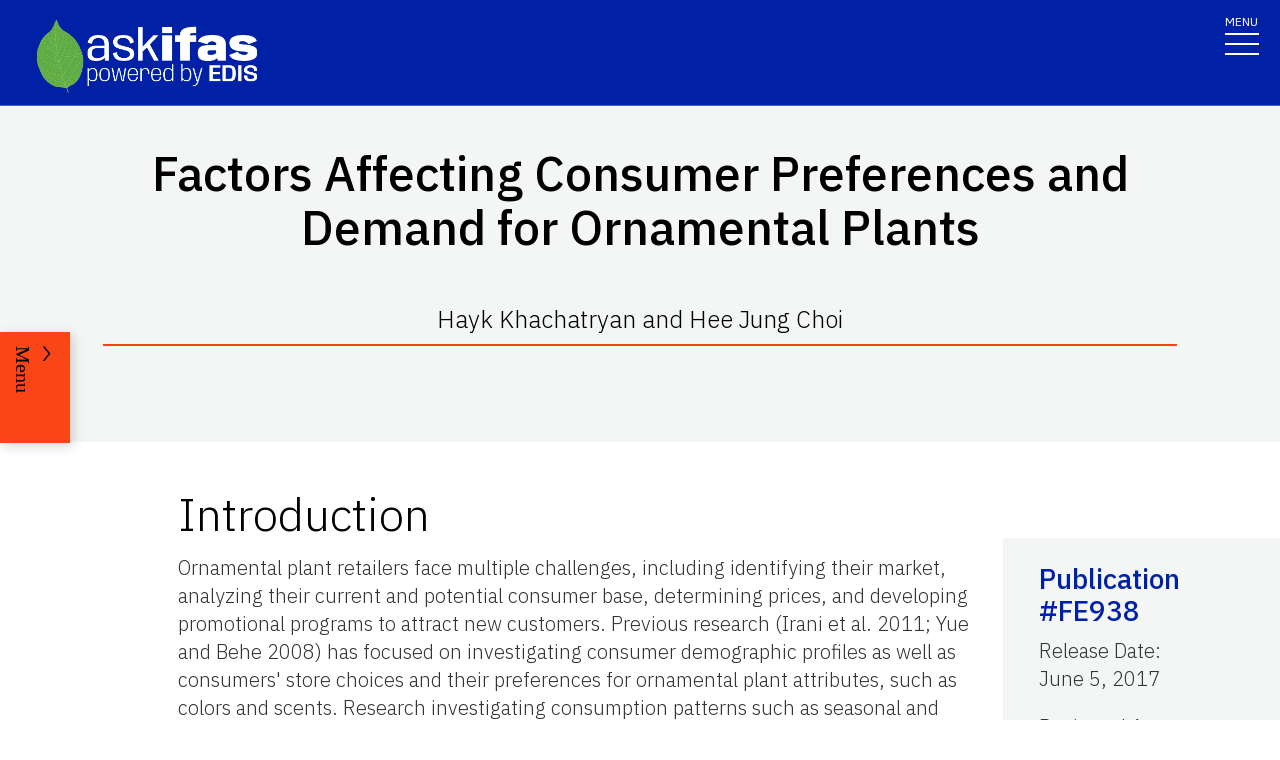

--- FILE ---
content_type: text/html; charset=utf-8
request_url: https://edis.ifas.ufl.edu/publication/FE938
body_size: 30856
content:
<!DOCTYPE html><html lang="en"><head prefix="dc: http://purl.org/dc/elements/1.1 dcterms: http://purl.org/dc/terms"><meta name="viewport" content="width=device-width"/><link rel="preload" as="image" imageSrcSet="/images/Ask_IFAS_Logo-white-2025/Ask_IFAS_Logo-white-2025-640.png 640w, /images/Ask_IFAS_Logo-white-2025/Ask_IFAS_Logo-white-2025-1080.png 1080w, /images/Ask_IFAS_Logo-white-2025/Ask_IFAS_Logo-white-2025-1650.png 1650w, /images/Ask_IFAS_Logo-white-2025/Ask_IFAS_Logo-white-2025-2048.png 2048w" imageSizes="100vw" fetchpriority="high"/><title>FE938/FE938: Factors Affecting Consumer Preferences and Demand for Ornamental Plants</title><meta property="og:title" content="FE938/FE938: Factors Affecting Consumer Preferences and Demand for Ornamental Plants"/><meta name="twitter:title" content="FE938/FE938: Factors Affecting Consumer Preferences and Demand for Ornamental Plants"/><meta property="og:image" content="https://edis.ifas.ufl.edu/image/FE938\15045088\thumbnail/FE938-thumbnail-320.webp"/><meta property="og:type" content="website"/><meta property="og:image:type" content="image/webp"/><meta property="og:image:width" content="300"/><meta property="og:image:height" content="300"/><meta name="twitter:image" content="https://edis.ifas.ufl.edu/image/FE938\15045088\thumbnail/FE938-thumbnail-320.webp"/><meta property="og:url" content="https://edis.ifas.ufl.edu/publication/FE938"/><meta charSet="utf-8"/><meta name="IPN" content="FE938     "/><meta name="citicalIssue" content="1. Agricultural and Horticultural Enterprises"/><meta name="language" content="en"/><meta name="documentType " content="Fact Sheet"/><meta name="thumbnail" content="https://edis.ifas.ufl.edu/FE938\15045088\thumbnail/FE938-thumbnail-320.webp"/><meta name="unit" content="Food and Resource Economics"/><meta property="dc:title" content="Factors Affecting Consumer Preferences and Demand for Ornamental Plants"/><meta property="dc:creator" content="Hayk Khachatryan and Hee Jung Choi"/><meta property="dc:publisher" content="Food and Resource Economics"/><meta property="dc:modified" content="1/13/2026"/><meta property="dc:type" content="Text"/><meta property="dcterms:format" content="text/html"/><meta property="dcterms:language" content="en"/><meta property="dcterms:date" content="6/4/2017"/><meta property="dcterms:rights" content="https://edis.ifas.ufl.edu/copyright"/><link rel="canonical" href="https://edis.ifas.ufl.edu/publication/FE938"/><script type="application/ld+json">{"@context":"https://schema.org","@type":"Article","headline":"Factors Affecting Consumer Preferences and Demand for Ornamental Plants","datePublished":"2017-06-05T00:00:00.000Z","author":[{"@type":"Person","name":null,"familyName":"Khachatryan","givenName":"Hayk","url":"https://edis.ifas.ufl.edu/experts/a-khachatryanh","image":"611421821479.jpg                                  "}],"image":"https://edis.ifas.ufl.edu/FE938\\15045088\\thumbnail/FE938-thumbnail-320.webp"}</script><link rel="preload" as="image" imageSrcSet="/image/FE938/15045088/7339455/7339455-640.webp 640w, /image/FE938/15045088/7339455/7339455-1080.webp 1080w, /image/FE938/15045088/7339455/7339455-1650.webp 1650w, /image/FE938/15045088/7339455/7339455-2048.webp 2048w" imageSizes="100vw" fetchpriority="high"/><meta name="next-head-count" content="31"/><meta charSet="utf-8"/><meta http-equiv="X-UA-Compatible" content="IE=edge"/><meta http-equiv="X-UA-Compatible" content="10"/><meta http-equiv="X-UA-Compatible" content="9"/><meta name="description" content="University of Florida, Institute of Food and Agricultural Sciences Extension outreach is a partnership between state, federal, and county governments to provide scientific knowledge and expertise to the public. The University of Florida (UF), together with Florida A&amp;M University (FAMU), administers the Florida Cooperative Extension Service."/><meta property="og:site_name" content="Ask IFAS - Powered by EDIS"/><meta name="twitter:site" content="Ask IFAS - Powered by EDIS"/><meta name="twitter:creator" content="Ask IFAS - Powered by EDIS"/><link rel="shortcut icon" href="/favicon.ico"/><link rel="preload stylesheet" as="stylesheet" type="text/css" media="screen" href="/resources/css/style.css"/><link rel="preload" href="/_next/static/media/26d4368bf94c0ec4-s.p.woff2" as="font" type="font/woff2" crossorigin="anonymous" data-next-font="size-adjust"/><link rel="preload" href="/_next/static/css/98bc1e58953ca361.css" as="style"/><link rel="stylesheet" href="/_next/static/css/98bc1e58953ca361.css" data-n-g=""/><noscript data-n-css=""></noscript><script defer="" nomodule="" src="/_next/static/chunks/polyfills-42372ed130431b0a.js"></script><script src="/_next/static/chunks/webpack-2db4a22bf107895a.js" defer=""></script><script src="/_next/static/chunks/framework-945b357d4a851f4b.js" defer=""></script><script src="/_next/static/chunks/main-2e37243533054b20.js" defer=""></script><script src="/_next/static/chunks/pages/_app-ead650a7c10381e9.js" defer=""></script><script src="/_next/static/chunks/c16184b3-465188b299310568.js" defer=""></script><script src="/_next/static/chunks/75fc9c18-a8c9805be41684e2.js" defer=""></script><script src="/_next/static/chunks/8687-cc1f9134ae8791bd.js" defer=""></script><script src="/_next/static/chunks/8328-826b0c0957ae67bf.js" defer=""></script><script src="/_next/static/chunks/129-a4bc0a74ba55913f.js" defer=""></script><script src="/_next/static/chunks/2428-119c1ce96f387142.js" defer=""></script><script src="/_next/static/chunks/8692-b7535e26ce9066c3.js" defer=""></script><script src="/_next/static/chunks/8202-a5e2a7c697bd4dfb.js" defer=""></script><script src="/_next/static/chunks/2321-22ddbb301a79c081.js" defer=""></script><script src="/_next/static/chunks/5427-d727c8f881bf7444.js" defer=""></script><script src="/_next/static/chunks/23-7843da94d03e8186.js" defer=""></script><script src="/_next/static/chunks/868-16260652ea2663b5.js" defer=""></script><script src="/_next/static/chunks/pages/publication/%5Bdln%5D-b241b5a868cc3c53.js" defer=""></script><script src="/_next/static/_Rcr3JrtD9CgbdWTOBRpg/_buildManifest.js" defer=""></script><script src="/_next/static/_Rcr3JrtD9CgbdWTOBRpg/_ssgManifest.js" defer=""></script></head><body><div id="__next"><div aria-hidden="false" class="__variable_454955"><a href="#main" class="skip-to-main-content-link" tabindex="1">Skip to main content</a><header class="header header-wrapper position-sticky w-100 scrolling_up"><div class="container-fluid header-container"><div class="row justify-content-between header-row"><div class="col-sm-8 col-md-6 col-logo"><a style="border-bottom:0" href="/"><img alt="AskIFAS Powered by EDIS" title="AskIFAS Powered by EDIS" fetchpriority="high" width="0" height="0" decoding="async" data-nimg="1" style="color:transparent;width:220px;height:auto;background-size:cover;background-position:50% 50%;background-repeat:no-repeat;background-image:url(&quot;data:image/svg+xml;charset=utf-8,%3Csvg xmlns=&#x27;http://www.w3.org/2000/svg&#x27; %3E%3Cfilter id=&#x27;b&#x27; color-interpolation-filters=&#x27;sRGB&#x27;%3E%3CfeGaussianBlur stdDeviation=&#x27;20&#x27;/%3E%3CfeColorMatrix values=&#x27;1 0 0 0 0 0 1 0 0 0 0 0 1 0 0 0 0 0 100 -1&#x27; result=&#x27;s&#x27;/%3E%3CfeFlood x=&#x27;0&#x27; y=&#x27;0&#x27; width=&#x27;100%25&#x27; height=&#x27;100%25&#x27;/%3E%3CfeComposite operator=&#x27;out&#x27; in=&#x27;s&#x27;/%3E%3CfeComposite in2=&#x27;SourceGraphic&#x27;/%3E%3CfeGaussianBlur stdDeviation=&#x27;20&#x27;/%3E%3C/filter%3E%3Cimage width=&#x27;100%25&#x27; height=&#x27;100%25&#x27; x=&#x27;0&#x27; y=&#x27;0&#x27; preserveAspectRatio=&#x27;none&#x27; style=&#x27;filter: url(%23b);&#x27; href=&#x27;data:image/LaGRl324noXAxuWrbbogWrf+xtNH&#x27;/%3E%3C/svg%3E&quot;)" sizes="100vw" srcSet="/images/Ask_IFAS_Logo-white-2025/Ask_IFAS_Logo-white-2025-640.png 640w, /images/Ask_IFAS_Logo-white-2025/Ask_IFAS_Logo-white-2025-1080.png 1080w, /images/Ask_IFAS_Logo-white-2025/Ask_IFAS_Logo-white-2025-1650.png 1650w, /images/Ask_IFAS_Logo-white-2025/Ask_IFAS_Logo-white-2025-2048.png 2048w" src="/images/Ask_IFAS_Logo-white-2025/Ask_IFAS_Logo-white-2025-2048.png"/></a></div><div class="col-md-6 d-md-flex justify-content-end mb-md-0 mb-3 flex-column audience-nav-col"><div class="offsite-links d-flex justify-content-end"><a class="optional-offsite-link" href="https://sfyl.ifas.ufl.edu">IFAS Extension</a><a class="ufl-main-link" href="https://www.ufl.edu/">University of Florida</a></div><div class="audience-nav-links d-flex justify-content-end"><button class="navbar-search" type="button" data-bs-toggle="offcanvas" data-bs-target="#offcanvasTop" aria-controls="offcanvasTop" title="Toggle Search Form"><span class="visually-hidden">Search Link</span></button><div class="d-flex justify-content-end"><a href="/login" class="nav-link" title="Log out of EDIS Admin">Login</a></div></div></div></div></div><nav id="main-navbar" aria-label="Site Navigation" class="navbar main_navbar pt-0 pb-0 navbar-expand-xxl navbar"><div class="container-fluid"><div class="mobile-nav"><button aria-label="Toggle navigation" type="button" class="navbar-toggler"><span style="margin-bottom:10px;margin-top:-10px">MENU</span><span class="navbar-icon-wrapper"><span class="navbar-toggler-icon"></span></span></button></div><div class="collapse navbar-collapse collapse navbar-collapse"><div class="mobile-offsite-toggle-wrapper" style="justify-content:end;height:105px"><button aria-label="Toggle navigation" type="button" class="navbar-toggler"><span style="margin-bottom:10px;margin-top:-10px">MENU</span><span class="navbar-icon-wrapper"><span class="navbar-toggler-icon"></span></span></button></div><ul id="main-nav-ul" class="navbar-nav d-md-flex m-auto justify-content-evenly flex-wrap w-100 nav"><li class="nav-item nav-item"><a class="nav-link" href="/">Home</a></li><li class="nav-item nav-item"><a class="nav-link" href="/about">About</a></li><li class="nav-item nav-item"><a class="nav-link" href="/experts">Experts</a></li><li class="nav-item nav-item"><a class="nav-link" href="/topics">Topics</a></li><li class="nav-item nav-item"><a class="nav-link" href="/units">Units</a></li><li class="nav-item nav-item"><a class="nav-link" href="/collections">Collections</a></li><li class="nav-item nav-item"><a class="nav-link" href="/publications">Publications</a></li><div class="d-block d-md-none"><li class="nav-item nav-item"><a class="nav-link" href="/search">Search</a></li></div></ul></div></div></nav></header><div class="container"></div><div id="content"><main id="main"><section class="title-block w-100"><div class="container-fluid page-title-container"><div class="title-wrapper" style="overflow:visible"><h1 class="font-heading" style="overflow:visible;overflow-wrap:break-word;text-wrap:balance">Factors Affecting Consumer Preferences and Demand for Ornamental Plants</h1><p style="padding-top:0px;padding-bottom:10px">Hayk Khachatryan and Hee Jung Choi</p><hr/></div><div class="d-flex flex-wrap justify-content-center button-wrapper mt-4"></div></div></section><nav class="section-navigation" style="z-index:1" aria-label="Page Navigation"><div class="section-navigation-inner "><div class="section-menu"><ul class="" id="section-nav-ul"><li class="current-page position-relative" style="max-width:fit-content;min-width:-webkit-fill-available"><p>Factors Affecting Consumer Preferences and Demand for Ornamental Plants</p></li><li class="section-dropdown "><a class="section-dropdown-toggle" id="sectionDropdown1" data-bs-toggle="dropdown" role="button" aria-expanded="false">Download</a></li><li class="section-dropdown "><a class="section-dropdown-toggle" id="sectionDropdown1" data-bs-toggle="dropdown" role="button" aria-expanded="false" href="/publication/FE938#RELATED_PAGES">Related Pages</a></li></ul></div><a class="section-menu-btn section-navigation-toggler" type="button" tabindex="0"><span class="open-btn">Menu</span><span class="close-btn" style="display:none">Close</span></a></div></nav><section class="d-flex flex-column flex-lg-row card-right-rail-section align-items-top"><div style="width:277px"></div><div class="container px-4 px-lg-0" style="padding-top:40px"><div class="row align-items-start"><div class="col-12"><div id="publication-content"><div id="edis-content">
<article><header>
<!-- -->
<!-- -->
</header>
<section><a id="SECTION_1" class="undefined anchor"></a>
<h2 id="header-0">Introduction</h2>
<p>Ornamental plant retailers face multiple challenges, including identifying their market, analyzing their current and potential consumer base, determining prices, and developing promotional programs to attract new customers. Previous research (Irani et al. 2011; Yue and Behe 2008) has focused on investigating consumer demographic profiles as well as consumers&#x27; store choices and their preferences for ornamental plant attributes, such as colors and scents. Research investigating consumption patterns such as seasonal and occasional purchases, repeat-buying habits, and purchase frequency has also benefited the industry by providing useful insights for developing effective marketing strategies. Research in other industries shows that consumers react to incentives, such as relevance and benefits of products and services provided. For example, the food industry is active in promoting the nutritional benefits of their products through various marketing channels, such as labels and advertisement. Research studies found that the effectiveness of these strategies was significant (Kiesel and Villas-Boas 2010; Vande Kamp and Kaiser 1999).</p>
<div class="figure">
<figure class="edis-fig"><img alt="Figure 7. " title="Figure 7 " id="FIGURE_1" fetchpriority="high" width="720" height="480" decoding="async" data-nimg="1" class="img-fluid" style="color:transparent" sizes="100vw" srcSet="/image/FE938/15045088/7339455/7339455-640.webp 640w, /image/FE938/15045088/7339455/7339455-1080.webp 1080w, /image/FE938/15045088/7339455/7339455-1650.webp 1650w, /image/FE938/15045088/7339455/7339455-2048.webp 2048w" src="/image/FE938/15045088/7339455/7339455-2048.webp"/>
<figcaption class="edis-fig-cap"><span class="figure-label">Figure 7. </span> <br/>Credit: diego_cervo/iStock/Thinkstock, © diego_cervo </figcaption>
</figure>
</div>
<p>Horticultural products, too, can provide many benefits to human life. For instance, research literature showed that being around plants helps improve concentration, boosts creativity, and accelerates the healing process. In addition, plants surrounding buildings help save energy by reducing the sun&#x27;s radiation effect on the buildings (Hall and Dickson 2011). Nevertheless, compared with traditional agricultural industries, the environmental horticultural industry is less aggressive in promoting the benefits of its products. Managers at nurseries and garden centers, for instance, are less likely than managers of grocery stores to promote information about the benefits their products can provide to consumers.</p>
<p>The primary goal of this study is to assist industry participants by providing information about consumer purchasing preferences, including information about past and future expenditures on ornamental plants, plant-specific and store-specific factors that influence purchase decisions. Additionally, the study sought to determine whether providing consumers with information about the health and well-being, environmental, and economic benefits of ornamental plants had any effects on consumer preferences for ornamental plants.</p>
</section>
<section><a id="SECTION_2" class="undefined anchor"></a>
<h2 id="header-1">Summary of Survey Results</h2>
<h3>Survey Sample</h3>
<p>A nationwide internet survey was conducted in the spring of 2012 through both Qualtrics and Global Market Insite (Internet survey service companies). The survey questionnaire was distributed to 2,198 randomly selected panelists, of which 1,982 panelists agreed to participate in the plant purchasing preferences survey. Questionnaires with the majority of the questions left unanswered were considered incomplete and were excluded from further analysis. After inspecting the data for missing answers, 1,151 respondents were selected for further analysis. According to the survey results, the typical ornamental plant purchaser is an individual who resides in a suburban area, lives in a single-family-owned home valued between $100K and $200K, works more than 40 hours a week at a job, and has at least some college education. It is notable that individuals in the 50–59 and 60–69 age groups (9.4% of the US population) are more likely to be potential plant purchasers than consumers in other age groups.</p>
<h3>Household Expenditures on Ornamental Plants</h3>
<p>Among the 1,151 panelists who indicated a willingness to buy ornamental plants over the next 12 months, 79.1% had purchased ornamental plants in the last year, while 20.9% had not. The amounts they had spent in the last year were relatively evenly distributed. The proportion of respondents who spent $1–$25, $26–$50, or $51–$100 on plants were 19.9%, 20%, and 19.98%, respectively (Figure 1). In contrast, only 12.7% and 6.7% of the respondents reported relatively higher expenditures, $101–$200 and over $200, respectively.</p>
<div class="figure">
<figure class="edis-fig"><img alt="Figure 1. Survey participants&#x27; expenditures on ornamental plants during previous 12 months" title="Figure 1 " id="FIGURE_2" loading="lazy" width="667" height="480" decoding="async" data-nimg="1" class="img-fluid" style="color:transparent" sizes="100vw" srcSet="/image/FE938/15045088/4370689/4370689-640.webp 640w, /image/FE938/15045088/4370689/4370689-1080.webp 1080w, /image/FE938/15045088/4370689/4370689-1650.webp 1650w, /image/FE938/15045088/4370689/4370689-2048.webp 2048w" src="/image/FE938/15045088/4370689/4370689-2048.webp"/>
<figcaption class="edis-fig-cap"><span class="figure-label">Figure 1. </span> <span class="caption">Survey participants&#x27; expenditures on ornamental plants during previous 12 months</span></figcaption>
</figure>
</div>
<p>The results also showed that expected future sales are more likely to occur with existing consumers. Thirty-four percent of respondents owned 15 plants or more, 12.3% owned 11–15 plants, 19.6% owned 6–10 plants, 27% owned at least one plant, and 7% did not own any plants (Figure 2). Only a small portion of the potential buyers were new customers. This finding suggests the difficulty in attracting new consumers into this market, since most of the plant purchasers were recurring customers.</p>
<div class="figure">
<figure class="edis-fig"><img alt="Figure 2. Number of plants owned by the participants of the online survey" title="Figure 2 " id="FIGURE_3" loading="lazy" width="685" height="480" decoding="async" data-nimg="1" class="img-fluid" style="color:transparent" sizes="100vw" srcSet="/image/FE938/15045088/1601308/1601308-640.webp 640w, /image/FE938/15045088/1601308/1601308-1080.webp 1080w, /image/FE938/15045088/1601308/1601308-1650.webp 1650w, /image/FE938/15045088/1601308/1601308-2048.webp 2048w" src="/image/FE938/15045088/1601308/1601308-2048.webp"/>
<figcaption class="edis-fig-cap"><span class="figure-label">Figure 2. </span> <span class="caption">Number of plants owned by the participants of the online survey</span></figcaption>
</figure>
</div>
<p>Household income was positively correlated with ornamental plant expenditures planned for the next 12 months. The highest amount ($139.40) was reported by respondents with annual household incomes between $180K and $200K (Figure 3). The lowest amount ($32.70) was reported by respondents with household income less than $20K. While the majority of consumers with household incomes over $120K were estimated to spend more than $50 a year, the majority of consumers with household incomes under $120K were estimated to spend less than $50. Expected expenditures by education level, age, and residence-type were also analyzed (see the main report).</p>
<div class="figure">
<figure class="edis-fig"><img alt="Figure 3. Survey participants&#x27; expected expenditures on ornamental plants in the next year by annual household income" title="Figure 3 " id="FIGURE_4" loading="lazy" width="704" height="480" decoding="async" data-nimg="1" class="img-fluid" style="color:transparent" sizes="100vw" srcSet="/image/FE938/15045088/2665993/2665993-640.webp 640w, /image/FE938/15045088/2665993/2665993-1080.webp 1080w, /image/FE938/15045088/2665993/2665993-1650.webp 1650w, /image/FE938/15045088/2665993/2665993-2048.webp 2048w" src="/image/FE938/15045088/2665993/2665993-2048.webp"/>
<figcaption class="edis-fig-cap"><span class="figure-label">Figure 3. </span> <span class="caption">Survey participants&#x27; expected expenditures on ornamental plants in the next year by annual household income</span></figcaption>
</figure>
</div>
<p> </p>
<h3>Factors Influencing Plant and Store Choices</h3>
<p>Respondents were asked to indicate the type of store where they purchase their ornamental plants and to rank the factors that influence their store choice decisions (Figure 4). Of the surveyed respondents, only about one-third (33%) indicated that they usually purchase ornamental plants at local garden centers. Other places where ornamental plants were purchased included home improvement or hardware stores (35.6%), supermarkets and grocery stores (14.7%), farmer&#x27;s markets (9.6%), and online purchases (3.5%).</p>
<div class="figure">
<figure class="edis-fig"><img alt="Figure 4. Distribution of the survey participants&#x27; store choice for ornamental plant purchases" title="Figure 4 " id="FIGURE_5" loading="lazy" width="764" height="480" decoding="async" data-nimg="1" class="img-fluid" style="color:transparent" sizes="100vw" srcSet="/image/FE938/15045088/12269054/12269054-640.webp 640w, /image/FE938/15045088/12269054/12269054-1080.webp 1080w, /image/FE938/15045088/12269054/12269054-1650.webp 1650w, /image/FE938/15045088/12269054/12269054-2048.webp 2048w" src="/image/FE938/15045088/12269054/12269054-2048.webp"/>
<figcaption class="edis-fig-cap"><span class="figure-label">Figure 4. </span> <span class="caption">Distribution of the survey participants&#x27; store choice for ornamental plant purchases</span></figcaption>
</figure>
</div>
<p>Slightly over 20% of the respondents indicated that plant selection was an important factor in their store choice. Store prices were ranked second, with 20.1% of the respondents indicating that prices influenced their store choice decision. Plant quality was ranked the third most important factor (19.9%), followed by convenient location (13.9%) and knowledgeable staff (8.9%). Factors such as one-stop shopping (5.6%), customer service (4.5%), and hours of operation (3.8%) were ranked relatively less important. The least important factors influencing consumers&#x27; choice of an outlet for plant shopping were advertisements (1.4%) and friends&#x27; referrals (1.6%) (Figure 5).</p>
<div class="figure">
<figure class="edis-fig"><img alt="Figure 5. Ranking of factors that influence consumers&#x27; plant choice decision making" title="Figure 5 " id="FIGURE_6" loading="lazy" width="661" height="480" decoding="async" data-nimg="1" class="img-fluid" style="color:transparent" sizes="100vw" srcSet="/image/FE938/15045088/16750067/16750067-640.webp 640w, /image/FE938/15045088/16750067/16750067-1080.webp 1080w, /image/FE938/15045088/16750067/16750067-1650.webp 1650w, /image/FE938/15045088/16750067/16750067-2048.webp 2048w" src="/image/FE938/15045088/16750067/16750067-2048.webp"/>
<figcaption class="edis-fig-cap"><span class="figure-label">Figure 5. </span> <span class="caption">Ranking of factors that influence consumers&#x27; plant choice decision making</span></figcaption>
</figure>
</div>
<p>Consumers chose plant quality as the most important factor when purchasing plants (47.5% <em>very important</em>, and 45.1% <em>extremely important</em>) and price and plant color as the second and third most important factors, respectively. The averages of lighting demand, drought tolerance, flowering, size of plant, and guaranteed growth scored between <em>neutral</em> and <em>very important</em>. The function of plants as air purifiers is not considered an important factor based on its mean score of 2.9, with 45.5% of respondents mentioning air purification as <em>neither important nor unimportant</em>. The lack of perceived importance in air purification and in color and flowering suggest that consumers mainly choose plants for their ornamental function, or that they are unaware of plants&#x27; ability to clean the air.</p>
<p>More than 48% of the survey respondents were interested in buying perennials, compared to 26.6% and 22.9% of respondents interested in annual and foliage plants, respectively. The flowering characteristic scored as an important factor when consumers make plant purchasing decisions, with more than 70% of respondents preferring flowering plants to foliage.</p>
<h3>Benefit Information Effectiveness</h3>
<p>Part of the questionnaire was designed to examine how learning about the benefits of plants might affect consumer preferences and demand for ornamental plants (Figure 6). Among the numerous benefits that plants may provide to humans, the following three categories were selected for the questionnaire: (1) health/well-being benefits (e.g., healing effect, mental health, air purification), (2) economic benefits (e.g., enhanced real estate value, curb appeal, etc.), and (3) environmental benefits (e.g., clear air, reduced noise pollution, cooling effects, etc.). The survey respondents read one-page explanations for each type of benefit that plants provide to humans and/or the environment. After each benefit&#x27;s information was provided, the respondents were asked (1) whether the information was useful to understand the benefits of ornamental plants, and (2) whether the information was effective enough to influence their preferences and to encourage them to purchase more plants in the future.</p>
<div class="figure">
<figure class="edis-fig"><img alt="Figure 6. Survey respondents&#x27; average ratings of the usefulness of health/well being, economic, and environmental benefits information, and likelihood to purchase new plants" title="Figure 6 " id="FIGURE_7" loading="lazy" width="626" height="480" decoding="async" data-nimg="1" class="img-fluid" style="color:transparent" sizes="100vw" srcSet="/image/FE938/15045088/9218470/9218470-640.webp 640w, /image/FE938/15045088/9218470/9218470-1080.webp 1080w, /image/FE938/15045088/9218470/9218470-1650.webp 1650w, /image/FE938/15045088/9218470/9218470-2048.webp 2048w" src="/image/FE938/15045088/9218470/9218470-2048.webp"/>
<figcaption class="edis-fig-cap"><span class="figure-label">Figure 6. </span> <span class="caption">Survey respondents&#x27; average ratings of the usefulness of health/well being, economic, and environmental benefits information, and likelihood to purchase new plants</span></figcaption>
</figure>
</div>
<p>The majority of the survey respondents indicated that the health/well-being benefit information provided in the survey was either <em>useful</em> (33.5%) or <em>very useful</em> (23.2%) for understanding the benefits that plants can bring to human life. Less than one-third of the respondents (28.1%) indicated that the information was <em>somewhat useful</em>, 11.2% of the surveyed individuals stayed <em>neutral</em>, and only a small portion of the participants expressed the opinion that the information was <em>somewhat useless</em> (1.7%), <em>useless</em> (1.0%), or <em>very useless</em> (0.9%).</p>
<p>Less than one-third (32.4%) of the participants indicated that they were <em>likely</em> (17.6%) or <em>very likely</em> (14.8%) to purchase more new plants in the near future, while 24.9% were <em>undecided</em>, and over one-third (42.5%) indicated that they were <em>somewhat likely</em> (29.5%), <em>somewhat unlikely</em> (7.3%), <em>unlikely</em> (3.4%), or <em>very unlikely</em> (2.3%) to purchase more plants.</p>
<p>More than half of the survey participants perceived environmental incentives as <em>useful</em> (31.4%) and<em> very useful</em> (22.6%). While economic benefits related information was found to be <em>useful</em> for about 46% of the participants, environmental incentives were found to be <em>considerably more useful</em> (54%) in helping respondents understand the benefits that plants can bring in everyday life. The usefulness of environmental and economic benefits, however, does not translate into the likelihood of increasing plant purchases in the future. A relatively smaller portion of respondents indicated that they would increase their plant purchases (i.e., 16.4% chose <em>very likely</em> and 19.0% chose <em>likely</em> for environmental benefits information, while 13.3% chose <em>very likely</em> and 16.3% chose <em>likely</em> for economic benefits information).</p>
</section>
<section><a id="SECTION_3" class="undefined anchor"></a>
<h2 id="header-2">Conclusions</h2>
<p>This article summarizes results from a national consumer survey that was conducted to investigate consumer purchase preferences, including information about their past and future expenditures on ornamental plants, plant- and store-related factors that influence purchase decisions, and a standard set of socio-demographic variables. The survey also investigated the effectiveness of health/well-being, environmental, and economic benefits information to stimulate future purchases of ornamental plants. The quality of plants and prices are ranked as the most important factors in consumers&#x27; decisions of plant purchases, followed by color. It is notable that color and flowering characteristics are considered more important than the ease of care and air purification functions. This suggests that consumers mostly enjoy the beauty that plants provide, rather than any other benefits they may provide, such as clean air. These findings can be applied to developing targeted marketing strategies for consumer groups with different demographic and preference categories. For example, to stimulate repeat consumer sales, marketing strategy should focus on developing new varieties of colors and flowers. Better communication about the benefits that ornamental plants provide to humans may also be useful in attracting new consumers.</p>
</section>
<section><a id="SECTION_4" class="undefined anchor"></a>
<h2 id="header-3">References</h2>
<p class="Reference">Hall C. and M. Dickson. 2011. &quot;Economic, environmental, and health/well-being benefits associated with green industry products and services: A review.&quot; <em>Journal of Environmental Horticulture </em>29: 96–103.</p>
<p class="Reference">Irani, T.A., D. Clark, B. Raulerson, and D. Slough. 2011. <em>Not Your Grandmother&#x27;s Flowers: What Combination of Flower Fragrance and Color Is Preferred by Young Adult Consumers?</em> Special Research Report #709, American Floral Endowment, Alexandria, VA. <a href="http://endowment.org/wp-content/uploads/2014/03/709publicbenefitsreport.pdf" target="_blank">http://endowment.org/wp-content/uploads/2014/03/709publicbenefitsreport.pdf</a></p>
<p class="Reference">Kiesel, K. and S. Villas-Boas. 2010. &quot;Can information costs affect consumer choice? Nutritional labels in a supermarket experiment.&quot; <em>International Journal of Industrial Organization</em>. <a href="http://www.csus.edu/indiv/k/kieselk/Nutritional%20label%20experiment_IJIO.pdf" target="_blank">http://www.csus.edu/indiv/k/kieselk/Nutritional%20label%20experiment_IJIO.pdf</a></p>
<p class="Reference">Vande Kamp, P.R. and H.M. Kaiser. 1999. &quot;Irreversibility in advertising-demand response functions: An application to milk.&quot; <em>American Journal of Agricultural Economics</em> 81: 385–396.</p>
<p class="Reference">Yue, C. and B.K. Behe. 2008. &quot;Estimating US consumer&#x27;s choice of floral retail outlets.&quot; <em>Hortscience</em> 43: 764–769.</p>
</section>
</article>
</div></div></div></div></div><div class="card-rail-wrapper px-4 px-lg-0" style="padding-top:96px;word-wrap:break-word;position:relative;margin-top:unset"></div></section></main><aside aria-label="Related Pages"><section class="faculty-listing-carousel-wrapper" id="RELATED_PAGES"><h2 class="text-center text-white">Related Pages</h2><div class="slider-container"><div class="swiper-parent-container"><button class="swiper-custom-prev related-pages-prev"><span aria-hidden="true"><svg xmlns="http://www.w3.org/2000/svg" width="40.218" height="113.232"><path fill="#D8D8D6" d="M32.883 0h7.15L7.144 56.361l33.073 56.871h-7.15L-.001 56.457Z" data-name="Path 9473"></path></svg></span><span class="visually-hidden">Previous</span></button><div class="swiper"><div class="swiper-wrapper"><div class="swiper-slide"><div class="faculty-listing-item d-flex justify-content-center flex-column align-items-center" tabindex="-1" data-slick-index="15" aria-hidden="true"><a class="faculty-listing-img" tabindex="-1" aria-label="Food and Resource Economics" href="/units/FRE"><img alt="Food and Resource Economics" src="https://edis.ifas.ufl.edu/images/groups/unit-card-img-thumbnail.webp" height="200" width="200" style="background-color:#f0f0f0" loading="lazy"/></a><div class="faculty-listing-bio" style="margin-top:15px"><p style="margin-bottom:5px"><strong>Food and Resource Economics</strong></p><p style="margin-bottom:5px"></p></div></div></div><div class="swiper-slide"><div class="faculty-listing-item d-flex justify-content-center flex-column align-items-center"><a aria-label="Agricultural Trade" tabindex="-1" href="/topics/agricultural-trade"><div style="height:200px;width:200px;padding:10px;background-color:#f0f0f0"><svg aria-hidden="true" focusable="false" data-prefix="far" data-icon="lightbulb" class="svg-inline--fa fa-lightbulb fa-10x mt-2" role="img" xmlns="http://www.w3.org/2000/svg" viewBox="0 0 384 512" height="180" width="180" color="#011627"><path fill="currentColor" d="M297.2 248.9C311.6 228.3 320 203.2 320 176c0-70.7-57.3-128-128-128S64 105.3 64 176c0 27.2 8.4 52.3 22.8 72.9c3.7 5.3 8.1 11.3 12.8 17.7l0 0c12.9 17.7 28.3 38.9 39.8 59.8c10.4 19 15.7 38.8 18.3 57.5H109c-2.2-12-5.9-23.7-11.8-34.5c-9.9-18-22.2-34.9-34.5-51.8l0 0 0 0c-5.2-7.1-10.4-14.2-15.4-21.4C27.6 247.9 16 213.3 16 176C16 78.8 94.8 0 192 0s176 78.8 176 176c0 37.3-11.6 71.9-31.4 100.3c-5 7.2-10.2 14.3-15.4 21.4l0 0 0 0c-12.3 16.8-24.6 33.7-34.5 51.8c-5.9 10.8-9.6 22.5-11.8 34.5H226.4c2.6-18.7 7.9-38.6 18.3-57.5c11.5-20.9 26.9-42.1 39.8-59.8l0 0 0 0 0 0c4.7-6.4 9-12.4 12.7-17.7zM192 128c-26.5 0-48 21.5-48 48c0 8.8-7.2 16-16 16s-16-7.2-16-16c0-44.2 35.8-80 80-80c8.8 0 16 7.2 16 16s-7.2 16-16 16zm0 384c-44.2 0-80-35.8-80-80V416H272v16c0 44.2-35.8 80-80 80z"></path></svg></div></a><div class="faculty-listing-bio" style="margin-top:15px"><p style="margin-bottom:5px"><strong>Agricultural Trade</strong></p></div></div></div><div class="swiper-slide"><div class="faculty-listing-item d-flex justify-content-center flex-column align-items-center"><a aria-label="Consumer Behavior" tabindex="-1" href="/topics/consumer%20behavior"><div style="height:200px;width:200px;padding:10px;background-color:#f0f0f0"><svg aria-hidden="true" focusable="false" data-prefix="far" data-icon="lightbulb" class="svg-inline--fa fa-lightbulb fa-10x mt-2" role="img" xmlns="http://www.w3.org/2000/svg" viewBox="0 0 384 512" height="180" width="180" color="#011627"><path fill="currentColor" d="M297.2 248.9C311.6 228.3 320 203.2 320 176c0-70.7-57.3-128-128-128S64 105.3 64 176c0 27.2 8.4 52.3 22.8 72.9c3.7 5.3 8.1 11.3 12.8 17.7l0 0c12.9 17.7 28.3 38.9 39.8 59.8c10.4 19 15.7 38.8 18.3 57.5H109c-2.2-12-5.9-23.7-11.8-34.5c-9.9-18-22.2-34.9-34.5-51.8l0 0 0 0c-5.2-7.1-10.4-14.2-15.4-21.4C27.6 247.9 16 213.3 16 176C16 78.8 94.8 0 192 0s176 78.8 176 176c0 37.3-11.6 71.9-31.4 100.3c-5 7.2-10.2 14.3-15.4 21.4l0 0 0 0c-12.3 16.8-24.6 33.7-34.5 51.8c-5.9 10.8-9.6 22.5-11.8 34.5H226.4c2.6-18.7 7.9-38.6 18.3-57.5c11.5-20.9 26.9-42.1 39.8-59.8l0 0 0 0 0 0c4.7-6.4 9-12.4 12.7-17.7zM192 128c-26.5 0-48 21.5-48 48c0 8.8-7.2 16-16 16s-16-7.2-16-16c0-44.2 35.8-80 80-80c8.8 0 16 7.2 16 16s-7.2 16-16 16zm0 384c-44.2 0-80-35.8-80-80V416H272v16c0 44.2-35.8 80-80 80z"></path></svg></div></a><div class="faculty-listing-bio" style="margin-top:15px"><p style="margin-bottom:5px"><strong>Consumer Behavior</strong></p></div></div></div><div class="swiper-slide"><div class="faculty-listing-item d-flex justify-content-center flex-column align-items-center"><a target="_blank" class="faculty-listing-img" tabindex="-1" aria-label="Ornamental Plant Nursery Industry" href="/topics/nurseries?association=Ornamental%20Plant%20Nursery%20Industry#ORNAMENTAL_PLANT%20NURSERY%20INDUSTRY"><div style="height:200px;width:200px;padding:10px;background-color:#f0f0f0"><svg aria-hidden="true" focusable="false" data-prefix="far" data-icon="lightbulb" class="svg-inline--fa fa-lightbulb fa-10x mt-2" role="img" xmlns="http://www.w3.org/2000/svg" viewBox="0 0 384 512" height="180" width="180" color="#011627"><path fill="currentColor" d="M297.2 248.9C311.6 228.3 320 203.2 320 176c0-70.7-57.3-128-128-128S64 105.3 64 176c0 27.2 8.4 52.3 22.8 72.9c3.7 5.3 8.1 11.3 12.8 17.7l0 0c12.9 17.7 28.3 38.9 39.8 59.8c10.4 19 15.7 38.8 18.3 57.5H109c-2.2-12-5.9-23.7-11.8-34.5c-9.9-18-22.2-34.9-34.5-51.8l0 0 0 0c-5.2-7.1-10.4-14.2-15.4-21.4C27.6 247.9 16 213.3 16 176C16 78.8 94.8 0 192 0s176 78.8 176 176c0 37.3-11.6 71.9-31.4 100.3c-5 7.2-10.2 14.3-15.4 21.4l0 0 0 0c-12.3 16.8-24.6 33.7-34.5 51.8c-5.9 10.8-9.6 22.5-11.8 34.5H226.4c2.6-18.7 7.9-38.6 18.3-57.5c11.5-20.9 26.9-42.1 39.8-59.8l0 0 0 0 0 0c4.7-6.4 9-12.4 12.7-17.7zM192 128c-26.5 0-48 21.5-48 48c0 8.8-7.2 16-16 16s-16-7.2-16-16c0-44.2 35.8-80 80-80c8.8 0 16 7.2 16 16s-7.2 16-16 16zm0 384c-44.2 0-80-35.8-80-80V416H272v16c0 44.2-35.8 80-80 80z"></path></svg></div></a><div class="faculty-listing-bio" style="margin-top:15px"><p><strong>Ornamental Plant Nursery Industry</strong></p></div></div></div><div class="swiper-slide"><div tabindex="-1" data-slick-index="15" aria-hidden="true" class="faculty-listing-item d-flex justify-content-center flex-column align-items-center"><a class="faculty-listing-img" tabindex="-1" aria-label="Hayk Khachatryan" href="/experts/hayk"><img alt="thumbnail for publication: Hayk Khachatryan" loading="lazy" width="200" height="200" decoding="async" data-nimg="1" style="color:transparent;width:200px;height:200px" srcSet="https://directory.ifas.ufl.edu/empphoto/sq/611421821479.jpg 1x, https://directory.ifas.ufl.edu/empphoto/sq/611421821479.jpg 2x" src="https://directory.ifas.ufl.edu/empphoto/sq/611421821479.jpg"/></a><div class="faculty-listing-bio" style="margin-top:15px"><p style="margin-bottom:5px"><strong>Hayk Khachatryan</strong></p><p style="margin-bottom:5px">Specialist</p><p style="margin-bottom:5px">University of Florida</p></div></div></div></div><div class="swiper-pagination"></div></div><button class="swiper-custom-next related-pages-next"><span aria-hidden="true"><svg xmlns="http://www.w3.org/2000/svg" width="40.218" height="113.232" data-name="Group 10015"><path fill="#D8D8D6" d="M7.334 0H.184l32.889 56.361L0 113.232h7.15l33.068-56.775Z" data-name="Path 9473"></path></svg></span><span class="visually-hidden">Next</span></button></div></div></section></aside></div><div class="offcanvas offcanvas-top off-canvas-search hide" tabindex="-1" id="offcanvasTop" aria-labelledby="siteSearch" data-bs-scroll="true" data-bs-backdrop="false" aria-modal="true" role="dialog" style="visibility:hidden"><div class="offcanvas-header"><button type="button" class="btn-close" data-bs-dismiss="offcanvas" aria-label="Close" tabindex="3"></button></div><div class="offcanvas-body" id="siteSearch"><form class="d-flex" id="search" method="get" action="/search"><input class="form-control" type="search" name="q" placeholder="How can we help you?" tabindex="1" autofocus="" aria-label="Search"/><input class="btn search-submit" type="submit" style="font-size:0;line-height:0" value="search"/></form></div></div><div class="footer-wrapper position-relative"><div id="footerTopBorder" style="width:1%"></div><footer class="footer  m-0 footer-title pb-4 text-lg-start text-white" style="background-color:#45526e"><div id="footer" class="container-fluid p-4 pb-0"><section class="footer-section"><div class="row"><div class="col-12 col-md-6 footer-col-logo pb-5"><a class="navbar-brand" href="http://www.ufl.edu/"><span><img alt="UF" loading="lazy" width="400" height="76" decoding="async" data-nimg="1" style="color:transparent" src="/images/Florida_logo.svg"/></span><span class="visually-hidden">School Logo Link</span></a></div><div class="col-12 col-md-5 footer-col-social"><a target="_blank" class="facebook-icon" rel="noreferrer" href="https://www.facebook.com/UFIFASNews"><svg xmlns="http://www.w3.org/2000/svg" viewBox="0 0 320 512" class="ufl-brands ufl-facebook"><path fill="currentColor" d="M279.14 288l14.22-92.66h-88.91v-60.13c0-25.35 12.42-50.06 52.24-50.06h40.42V6.26S260.43 0 225.36 0c-73.22 0-121.08 44.38-121.08 124.72v70.62H22.89V288h81.39v224h100.17V288z"></path></svg><span class="visually-hidden">Facebook Icon</span></a><a target="_blank" class="twitter-icon" rel="noreferrer" href="https://twitter.com/UF_IFAS"><svg viewBox="0 0 1200 1227" fill="none" xmlns="http://www.w3.org/2000/svg" class="ufl-brands ufl-twitter"><path d="M714.163 519.284L1160.89 0H1055.03L667.137 450.887L357.328 0H0L468.492 681.821L0 1226.37H105.866L515.491 750.218L842.672 1226.37H1200L714.137 519.284H714.163ZM569.165 687.828L521.697 619.934L144.011 79.6944H306.615L611.412 515.685L658.88 583.579L1055.08 1150.3H892.476L569.165 687.854V687.828Z" fill="currentColor"></path></svg><span class="visually-hidden">Twitter Icon</span></a><a target="_blank" class="instagram-icon" rel="noreferrer" href="https://www.instagram.com/ufifas_solutions/"><svg xmlns="http://www.w3.org/2000/svg" viewBox="0 0 448 512" class="ufl-brands ufl-instagram"><path fill="currentColor" d="M224.1 141c-63.6 0-114.9 51.3-114.9 114.9s51.3 114.9 114.9 114.9S339 319.5 339 255.9 287.7 141 224.1 141zm0 189.6c-41.1 0-74.7-33.5-74.7-74.7s33.5-74.7 74.7-74.7 74.7 33.5 74.7 74.7-33.6 74.7-74.7 74.7zm146.4-194.3c0 14.9-12 26.8-26.8 26.8-14.9 0-26.8-12-26.8-26.8s12-26.8 26.8-26.8 26.8 12 26.8 26.8zm76.1 27.2c-1.7-35.9-9.9-67.7-36.2-93.9-26.2-26.2-58-34.4-93.9-36.2-37-2.1-147.9-2.1-184.9 0-35.8 1.7-67.6 9.9-93.9 36.1s-34.4 58-36.2 93.9c-2.1 37-2.1 147.9 0 184.9 1.7 35.9 9.9 67.7 36.2 93.9s58 34.4 93.9 36.2c37 2.1 147.9 2.1 184.9 0 35.9-1.7 67.7-9.9 93.9-36.2 26.2-26.2 34.4-58 36.2-93.9 2.1-37 2.1-147.8 0-184.8zM398.8 388c-7.8 19.6-22.9 34.7-42.6 42.6-29.5 11.7-99.5 9-132.1 9s-102.7 2.6-132.1-9c-19.6-7.8-34.7-22.9-42.6-42.6-11.7-29.5-9-99.5-9-132.1s-2.6-102.7 9-132.1c7.8-19.6 22.9-34.7 42.6-42.6 29.5-11.7 99.5-9 132.1-9s102.7-2.6 132.1 9c19.6 7.8 34.7 22.9 42.6 42.6 11.7 29.5 9 99.5 9 132.1s2.7 102.7-9 132.1z"></path></svg><span class="visually-hidden">Instagram Icon</span></a><a target="_blank" class="youtube-icon" rel="noreferrer" href="https://www.youtube.com/c/IFASVideo"><svg xmlns="http://www.w3.org/2000/svg" viewBox="0 0 576 512" class="ufl-brands ufl-youtube"><path fill="currentColor" d="M549.655 124.083c-6.281-23.65-24.787-42.276-48.284-48.597C458.781 64 288 64 288 64S117.22 64 74.629 75.486c-23.497 6.322-42.003 24.947-48.284 48.597-11.412 42.867-11.412 132.305-11.412 132.305s0 89.438 11.412 132.305c6.281 23.65 24.787 41.5 48.284 47.821C117.22 448 288 448 288 448s170.78 0 213.371-11.486c23.497-6.321 42.003-24.171 48.284-47.821 11.412-42.867 11.412-132.305 11.412-132.305s0-89.438-11.412-132.305zm-317.51 213.508V175.185l142.739 81.205-142.739 81.201z"></path></svg><span class="visually-hidden">Youtube Icon</span></a></div></div><div class="row"><div class="col-sm-6 col-md-6 col-lg-3 col-xl-3 mx-auto my-4 footer-address-col"><h2 class="mb-4 footer-title pb-4">Contact IFAS Communications</h2><p>P.O. Box 110810<br/>Gainesville, FL 32611<br/>edishelp@ifas.ufl.edu<br/><br/><a style="text-decoration:underline" href="mailto:Appteam@ifas.ufl.edu?subject=EDIS Website Feedback">Site Feedback</a><br/> <a style="text-decoration:underline" href="tel:3523921761">(352) 392-1761</a></p></div><div class="col-sm-6 col-md-6 col-lg-2 col-xl-2 mx-auto my-4 footer-col"><h2 class="mb-4 footer-title pb-4"> Information </h2><ul><li><a href="https://blogs.ifas.ufl.edu/edis/">EDIS Blog</a></li><li><a title="UF/IFAS Bookstore" href="https://ifasbooks.ifas.ufl.edu/">Bookstore</a></li><li><a title="Accessibility" href="/accessibility">Accessibility</a></li><li><a title="Copyright" href="/copyright">Copyright</a></li></ul></div><div class="col-sm-6 col-md-6 col-lg-2 col-xl-2 mx-auto my-4 footer-col"><h2 class="mb-4 footer-title pb-4"> <!-- -->Land Grant Mission<!-- --> </h2><ul><li><a title="UF/IFAS Locations" href="http://ifas.ufl.edu/maps/">UF/IFAS Locations</a></li><li><a title="UF/IFAS" href="http://ifas.ufl.edu/">UF/IFAS</a></li><li><a title="College of Agricultural and Life Sciences" href="http://cals.ufl.edu/">UF/IFAS CALS</a></li><li><a title="UF/IFAS Research" href="http://research.ifas.ufl.edu">Research</a></li><li><a title="UF/IFAS Extension - Solutions for Your Life" href="http://sfyl.ifas.ufl.edu">Extension</a></li></ul></div><div class="col-sm-6 col-md-6 col-lg-2 col-xl-2 mx-auto my-4 footer-col"><h2 class="mb-4 footer-title pb-4"> For Authors </h2><ul><li><a title="Author Resources" href="https://ics.ifas.ufl.edu/our-services/publication-editing-edis/">Information for Authors</a></li><li><a target="_blank" rel="noopener noreferrer" title="EDIS Submissions" href="https://journals.flvc.org/edis/login?source=%2Fedis">EDIS Submissions</a></li><li><a target="_blank" rel="noopener noreferrer" title="ICS Editorial Services" href="https://ics.ifas.ufl.edu/our-services/publication-editing-edis/">ICS Editorial Services</a></li><li><a target="_blank" rel="noopener noreferrer" title="UF/IFAS Extension Administration: About EDIS" href="https://extadmin.ifas.ufl.edu/communications/edis/ ">About EDIS Extension Publications</a></li></ul></div></div></section><section class="copyright-section"><div class="row"><div class="col-12 copyright-col"><div class="copyright-links"><a class="text-white" href="https://www.ufl.edu/">© 2024 University of Florida</a></div><div class="copyright-links"><a class="text-white" style="border-right:none;margin-right:0;padding-right:0" href="/sitemap.xml">Sitemap</a><a class="text-white" href="/pdf-list">*</a></div><div class="copyright-links"><a class="text-white" rel="noopener noreferrer external" target="_blank" href="https://disability.ufl.edu/">Disability Services</a></div><div class="copyright-links"><a class="text-white" rel="noopener noreferrer external" target="_blank" href="http://privacy.ufl.edu/privacystatement.html">Privacy Policy</a></div><div class="copyright-links"><a class="text-white" rel="noopener noreferrer external" target="_blank" href="http://www.google.com/policies/privacy/">Analytics</a></div><div class="copyright-links"><a class="text-white" rel="noopener noreferrer external" target="_blank" href="https://policy.ufl.edu/policy/online-internet-privacy-statement/">SSN Privacy</a></div></div></div></section></div></footer></div></div></div><script id="__NEXT_DATA__" type="application/json">{"props":{"pageProps":{"details":{"oid":"15045088","dln":"FE938","ipn":"FE938     ","ojsId":131415,"version":"4.0.0","docContent":"\u003cdiv id=\"edis-content\"\u003e\n\u003carticle\u003e\u003cheader\u003e\n\u003ch1\u003eFactors Affecting Consumer Preferences and Demand for Ornamental Plants\u003c/h1\u003e\n\u003cdiv id=\"edis-author\"\u003eHayk Khachatryan and Hee Jung Choi\u003c/div\u003e\n\u003c/header\u003e\n\u003csection\u003e\u003ca id=\"SECTION_1\"\u003e\u003c/a\u003e\n\u003ch2\u003eIntroduction\u003c/h2\u003e\n\u003cp\u003eOrnamental plant retailers face multiple challenges, including identifying their market, analyzing their current and potential consumer base, determining prices, and developing promotional programs to attract new customers. Previous research (Irani et al. 2011; Yue and Behe 2008) has focused on investigating consumer demographic profiles as well as consumers' store choices and their preferences for ornamental plant attributes, such as colors and scents. Research investigating consumption patterns such as seasonal and occasional purchases, repeat-buying habits, and purchase frequency has also benefited the industry by providing useful insights for developing effective marketing strategies. Research in other industries shows that consumers react to incentives, such as relevance and benefits of products and services provided. For example, the food industry is active in promoting the nutritional benefits of their products through various marketing channels, such as labels and advertisement. Research studies found that the effectiveness of these strategies was significant (Kiesel and Villas-Boas 2010; Vande Kamp and Kaiser 1999).\u003c/p\u003e\n\u003cdiv class=\"figure\"\u003e\n\u003cfigure class=\"edis-fig\"\u003e\u003cimg id=\"FIGURE_1\" class=\"img-fluid\" alt=\"Figure 7. \" src=\"https://edis.ifas.ufl.edu/image/FE938/15045088/7339455/7339455-2048.webp\" height=\"480\" width=\"720\" /\u003e\n\u003cfigcaption class=\"edis-fig-cap\"\u003e\u003cspan class=\"figure-label\"\u003eFigure 7. \u003c/span\u003e \u003cbr /\u003eCredit: diego_cervo/iStock/Thinkstock, © diego_cervo \u003c/figcaption\u003e\n\u003c/figure\u003e\n\u003c/div\u003e\n\u003cp\u003eHorticultural products, too, can provide many benefits to human life. For instance, research literature showed that being around plants helps improve concentration, boosts creativity, and accelerates the healing process. In addition, plants surrounding buildings help save energy by reducing the sun's radiation effect on the buildings (Hall and Dickson 2011). Nevertheless, compared with traditional agricultural industries, the environmental horticultural industry is less aggressive in promoting the benefits of its products. Managers at nurseries and garden centers, for instance, are less likely than managers of grocery stores to promote information about the benefits their products can provide to consumers.\u003c/p\u003e\n\u003cp\u003eThe primary goal of this study is to assist industry participants by providing information about consumer purchasing preferences, including information about past and future expenditures on ornamental plants, plant-specific and store-specific factors that influence purchase decisions. Additionally, the study sought to determine whether providing consumers with information about the health and well-being, environmental, and economic benefits of ornamental plants had any effects on consumer preferences for ornamental plants.\u003c/p\u003e\n\u003c/section\u003e\n\u003csection\u003e\u003ca id=\"SECTION_2\"\u003e\u003c/a\u003e\n\u003ch2\u003eSummary of Survey Results\u003c/h2\u003e\n\u003ch3\u003eSurvey Sample\u003c/h3\u003e\n\u003cp\u003eA nationwide internet survey was conducted in the spring of 2012 through both Qualtrics and Global Market Insite (Internet survey service companies). The survey questionnaire was distributed to 2,198 randomly selected panelists, of which 1,982 panelists agreed to participate in the plant purchasing preferences survey. Questionnaires with the majority of the questions left unanswered were considered incomplete and were excluded from further analysis. After inspecting the data for missing answers, 1,151 respondents were selected for further analysis. According to the survey results, the typical ornamental plant purchaser is an individual who resides in a suburban area, lives in a single-family-owned home valued between $100K and $200K, works more than 40 hours a week at a job, and has at least some college education. It is notable that individuals in the 50–59 and 60–69 age groups (9.4% of the US population) are more likely to be potential plant purchasers than consumers in other age groups.\u003c/p\u003e\n\u003ch3\u003eHousehold Expenditures on Ornamental Plants\u003c/h3\u003e\n\u003cp\u003eAmong the 1,151 panelists who indicated a willingness to buy ornamental plants over the next 12 months, 79.1% had purchased ornamental plants in the last year, while 20.9% had not. The amounts they had spent in the last year were relatively evenly distributed. The proportion of respondents who spent $1–$25, $26–$50, or $51–$100 on plants were 19.9%, 20%, and 19.98%, respectively (Figure 1). In contrast, only 12.7% and 6.7% of the respondents reported relatively higher expenditures, $101–$200 and over $200, respectively.\u003c/p\u003e\n\u003cdiv class=\"figure\"\u003e\n\u003cfigure class=\"edis-fig\"\u003e\u003cimg id=\"FIGURE_2\" class=\"img-fluid\" alt=\"Figure 1. Survey participants' expenditures on ornamental plants during previous 12 months\" src=\"https://edis.ifas.ufl.edu/image/FE938/15045088/4370689/4370689-2048.webp\" height=\"480\" width=\"667\" /\u003e\n\u003cfigcaption class=\"edis-fig-cap\"\u003e\u003cspan class=\"figure-label\"\u003eFigure 1. \u003c/span\u003e \u003cspan class=\"caption\"\u003eSurvey participants' expenditures on ornamental plants during previous 12 months\u003c/span\u003e\u003c/figcaption\u003e\n\u003c/figure\u003e\n\u003c/div\u003e\n\u003cp\u003eThe results also showed that expected future sales are more likely to occur with existing consumers. Thirty-four percent of respondents owned 15 plants or more, 12.3% owned 11–15 plants, 19.6% owned 6–10 plants, 27% owned at least one plant, and 7% did not own any plants (Figure 2). Only a small portion of the potential buyers were new customers. This finding suggests the difficulty in attracting new consumers into this market, since most of the plant purchasers were recurring customers.\u003c/p\u003e\n\u003cdiv class=\"figure\"\u003e\n\u003cfigure class=\"edis-fig\"\u003e\u003cimg id=\"FIGURE_3\" class=\"img-fluid\" alt=\"Figure 2. Number of plants owned by the participants of the online survey\" src=\"https://edis.ifas.ufl.edu/image/FE938/15045088/1601308/1601308-2048.webp\" height=\"480\" width=\"685\" /\u003e\n\u003cfigcaption class=\"edis-fig-cap\"\u003e\u003cspan class=\"figure-label\"\u003eFigure 2. \u003c/span\u003e \u003cspan class=\"caption\"\u003eNumber of plants owned by the participants of the online survey\u003c/span\u003e\u003c/figcaption\u003e\n\u003c/figure\u003e\n\u003c/div\u003e\n\u003cp\u003eHousehold income was positively correlated with ornamental plant expenditures planned for the next 12 months. The highest amount ($139.40) was reported by respondents with annual household incomes between $180K and $200K (Figure 3). The lowest amount ($32.70) was reported by respondents with household income less than $20K. While the majority of consumers with household incomes over $120K were estimated to spend more than $50 a year, the majority of consumers with household incomes under $120K were estimated to spend less than $50. Expected expenditures by education level, age, and residence-type were also analyzed (see the main report).\u003c/p\u003e\n\u003cdiv class=\"figure\"\u003e\n\u003cfigure class=\"edis-fig\"\u003e\u003cimg id=\"FIGURE_4\" class=\"img-fluid\" alt=\"Figure 3. Survey participants' expected expenditures on ornamental plants in the next year by annual household income\" src=\"https://edis.ifas.ufl.edu/image/FE938/15045088/2665993/2665993-2048.webp\" height=\"480\" width=\"704\" /\u003e\n\u003cfigcaption class=\"edis-fig-cap\"\u003e\u003cspan class=\"figure-label\"\u003eFigure 3. \u003c/span\u003e \u003cspan class=\"caption\"\u003eSurvey participants' expected expenditures on ornamental plants in the next year by annual household income\u003c/span\u003e\u003c/figcaption\u003e\n\u003c/figure\u003e\n\u003c/div\u003e\n\u003cp\u003e \u003c/p\u003e\n\u003ch3\u003eFactors Influencing Plant and Store Choices\u003c/h3\u003e\n\u003cp\u003eRespondents were asked to indicate the type of store where they purchase their ornamental plants and to rank the factors that influence their store choice decisions (Figure 4). Of the surveyed respondents, only about one-third (33%) indicated that they usually purchase ornamental plants at local garden centers. Other places where ornamental plants were purchased included home improvement or hardware stores (35.6%), supermarkets and grocery stores (14.7%), farmer's markets (9.6%), and online purchases (3.5%).\u003c/p\u003e\n\u003cdiv class=\"figure\"\u003e\n\u003cfigure class=\"edis-fig\"\u003e\u003cimg id=\"FIGURE_5\" class=\"img-fluid\" alt=\"Figure 4. Distribution of the survey participants' store choice for ornamental plant purchases\" src=\"https://edis.ifas.ufl.edu/image/FE938/15045088/12269054/12269054-2048.webp\" height=\"480\" width=\"764\" /\u003e\n\u003cfigcaption class=\"edis-fig-cap\"\u003e\u003cspan class=\"figure-label\"\u003eFigure 4. \u003c/span\u003e \u003cspan class=\"caption\"\u003eDistribution of the survey participants' store choice for ornamental plant purchases\u003c/span\u003e\u003c/figcaption\u003e\n\u003c/figure\u003e\n\u003c/div\u003e\n\u003cp\u003eSlightly over 20% of the respondents indicated that plant selection was an important factor in their store choice. Store prices were ranked second, with 20.1% of the respondents indicating that prices influenced their store choice decision. Plant quality was ranked the third most important factor (19.9%), followed by convenient location (13.9%) and knowledgeable staff (8.9%). Factors such as one-stop shopping (5.6%), customer service (4.5%), and hours of operation (3.8%) were ranked relatively less important. The least important factors influencing consumers' choice of an outlet for plant shopping were advertisements (1.4%) and friends' referrals (1.6%) (Figure 5).\u003c/p\u003e\n\u003cdiv class=\"figure\"\u003e\n\u003cfigure class=\"edis-fig\"\u003e\u003cimg id=\"FIGURE_6\" class=\"img-fluid\" alt=\"Figure 5. Ranking of factors that influence consumers' plant choice decision making\" src=\"https://edis.ifas.ufl.edu/image/FE938/15045088/16750067/16750067-2048.webp\" height=\"480\" width=\"661\" /\u003e\n\u003cfigcaption class=\"edis-fig-cap\"\u003e\u003cspan class=\"figure-label\"\u003eFigure 5. \u003c/span\u003e \u003cspan class=\"caption\"\u003eRanking of factors that influence consumers' plant choice decision making\u003c/span\u003e\u003c/figcaption\u003e\n\u003c/figure\u003e\n\u003c/div\u003e\n\u003cp\u003eConsumers chose plant quality as the most important factor when purchasing plants (47.5% \u003cem\u003every important\u003c/em\u003e, and 45.1% \u003cem\u003eextremely important\u003c/em\u003e) and price and plant color as the second and third most important factors, respectively. The averages of lighting demand, drought tolerance, flowering, size of plant, and guaranteed growth scored between \u003cem\u003eneutral\u003c/em\u003e and \u003cem\u003every important\u003c/em\u003e. The function of plants as air purifiers is not considered an important factor based on its mean score of 2.9, with 45.5% of respondents mentioning air purification as \u003cem\u003eneither important nor unimportant\u003c/em\u003e. The lack of perceived importance in air purification and in color and flowering suggest that consumers mainly choose plants for their ornamental function, or that they are unaware of plants' ability to clean the air.\u003c/p\u003e\n\u003cp\u003eMore than 48% of the survey respondents were interested in buying perennials, compared to 26.6% and 22.9% of respondents interested in annual and foliage plants, respectively. The flowering characteristic scored as an important factor when consumers make plant purchasing decisions, with more than 70% of respondents preferring flowering plants to foliage.\u003c/p\u003e\n\u003ch3\u003eBenefit Information Effectiveness\u003c/h3\u003e\n\u003cp\u003ePart of the questionnaire was designed to examine how learning about the benefits of plants might affect consumer preferences and demand for ornamental plants (Figure 6). Among the numerous benefits that plants may provide to humans, the following three categories were selected for the questionnaire: (1) health/well-being benefits (e.g., healing effect, mental health, air purification), (2) economic benefits (e.g., enhanced real estate value, curb appeal, etc.), and (3) environmental benefits (e.g., clear air, reduced noise pollution, cooling effects, etc.). The survey respondents read one-page explanations for each type of benefit that plants provide to humans and/or the environment. After each benefit's information was provided, the respondents were asked (1) whether the information was useful to understand the benefits of ornamental plants, and (2) whether the information was effective enough to influence their preferences and to encourage them to purchase more plants in the future.\u003c/p\u003e\n\u003cdiv class=\"figure\"\u003e\n\u003cfigure class=\"edis-fig\"\u003e\u003cimg id=\"FIGURE_7\" class=\"img-fluid\" alt=\"Figure 6. Survey respondents' average ratings of the usefulness of health/well being, economic, and environmental benefits information, and likelihood to purchase new plants\" src=\"https://edis.ifas.ufl.edu/image/FE938/15045088/9218470/9218470-2048.webp\" height=\"480\" width=\"626\" /\u003e\n\u003cfigcaption class=\"edis-fig-cap\"\u003e\u003cspan class=\"figure-label\"\u003eFigure 6. \u003c/span\u003e \u003cspan class=\"caption\"\u003eSurvey respondents' average ratings of the usefulness of health/well being, economic, and environmental benefits information, and likelihood to purchase new plants\u003c/span\u003e\u003c/figcaption\u003e\n\u003c/figure\u003e\n\u003c/div\u003e\n\u003cp\u003eThe majority of the survey respondents indicated that the health/well-being benefit information provided in the survey was either \u003cem\u003euseful\u003c/em\u003e (33.5%) or \u003cem\u003every useful\u003c/em\u003e (23.2%) for understanding the benefits that plants can bring to human life. Less than one-third of the respondents (28.1%) indicated that the information was \u003cem\u003esomewhat useful\u003c/em\u003e, 11.2% of the surveyed individuals stayed \u003cem\u003eneutral\u003c/em\u003e, and only a small portion of the participants expressed the opinion that the information was \u003cem\u003esomewhat useless\u003c/em\u003e (1.7%), \u003cem\u003euseless\u003c/em\u003e (1.0%), or \u003cem\u003every useless\u003c/em\u003e (0.9%).\u003c/p\u003e\n\u003cp\u003eLess than one-third (32.4%) of the participants indicated that they were \u003cem\u003elikely\u003c/em\u003e (17.6%) or \u003cem\u003every likely\u003c/em\u003e (14.8%) to purchase more new plants in the near future, while 24.9% were \u003cem\u003eundecided\u003c/em\u003e, and over one-third (42.5%) indicated that they were \u003cem\u003esomewhat likely\u003c/em\u003e (29.5%), \u003cem\u003esomewhat unlikely\u003c/em\u003e (7.3%), \u003cem\u003eunlikely\u003c/em\u003e (3.4%), or \u003cem\u003every unlikely\u003c/em\u003e (2.3%) to purchase more plants.\u003c/p\u003e\n\u003cp\u003eMore than half of the survey participants perceived environmental incentives as \u003cem\u003euseful\u003c/em\u003e (31.4%) and\u003cem\u003e very useful\u003c/em\u003e (22.6%). While economic benefits related information was found to be \u003cem\u003euseful\u003c/em\u003e for about 46% of the participants, environmental incentives were found to be \u003cem\u003econsiderably more useful\u003c/em\u003e (54%) in helping respondents understand the benefits that plants can bring in everyday life. The usefulness of environmental and economic benefits, however, does not translate into the likelihood of increasing plant purchases in the future. A relatively smaller portion of respondents indicated that they would increase their plant purchases (i.e., 16.4% chose \u003cem\u003every likely\u003c/em\u003e and 19.0% chose \u003cem\u003elikely\u003c/em\u003e for environmental benefits information, while 13.3% chose \u003cem\u003every likely\u003c/em\u003e and 16.3% chose \u003cem\u003elikely\u003c/em\u003e for economic benefits information).\u003c/p\u003e\n\u003c/section\u003e\n\u003csection\u003e\u003ca id=\"SECTION_3\"\u003e\u003c/a\u003e\n\u003ch2\u003eConclusions\u003c/h2\u003e\n\u003cp\u003eThis article summarizes results from a national consumer survey that was conducted to investigate consumer purchase preferences, including information about their past and future expenditures on ornamental plants, plant- and store-related factors that influence purchase decisions, and a standard set of socio-demographic variables. The survey also investigated the effectiveness of health/well-being, environmental, and economic benefits information to stimulate future purchases of ornamental plants. The quality of plants and prices are ranked as the most important factors in consumers' decisions of plant purchases, followed by color. It is notable that color and flowering characteristics are considered more important than the ease of care and air purification functions. This suggests that consumers mostly enjoy the beauty that plants provide, rather than any other benefits they may provide, such as clean air. These findings can be applied to developing targeted marketing strategies for consumer groups with different demographic and preference categories. For example, to stimulate repeat consumer sales, marketing strategy should focus on developing new varieties of colors and flowers. Better communication about the benefits that ornamental plants provide to humans may also be useful in attracting new consumers.\u003c/p\u003e\n\u003c/section\u003e\n\u003csection\u003e\u003ca id=\"SECTION_4\"\u003e\u003c/a\u003e\n\u003ch2\u003eReferences\u003c/h2\u003e\n\u003cp class=\"Reference\"\u003eHall C. and M. Dickson. 2011. \"Economic, environmental, and health/well-being benefits associated with green industry products and services: A review.\" \u003cem\u003eJournal of Environmental Horticulture \u003c/em\u003e29: 96–103.\u003c/p\u003e\n\u003cp class=\"Reference\"\u003eIrani, T.A., D. Clark, B. Raulerson, and D. Slough. 2011. \u003cem\u003eNot Your Grandmother's Flowers: What Combination of Flower Fragrance and Color Is Preferred by Young Adult Consumers?\u003c/em\u003e Special Research Report #709, American Floral Endowment, Alexandria, VA. \u003ca href=\"http://endowment.org/wp-content/uploads/2014/03/709publicbenefitsreport.pdf\" target=\"_blank\"\u003ehttp://endowment.org/wp-content/uploads/2014/03/709publicbenefitsreport.pdf\u003c/a\u003e\u003c/p\u003e\n\u003cp class=\"Reference\"\u003eKiesel, K. and S. Villas-Boas. 2010. \"Can information costs affect consumer choice? Nutritional labels in a supermarket experiment.\" \u003cem\u003eInternational Journal of Industrial Organization\u003c/em\u003e. \u003ca href=\"http://www.csus.edu/indiv/k/kieselk/Nutritional%20label%20experiment_IJIO.pdf\" target=\"_blank\"\u003ehttp://www.csus.edu/indiv/k/kieselk/Nutritional%20label%20experiment_IJIO.pdf\u003c/a\u003e\u003c/p\u003e\n\u003cp class=\"Reference\"\u003eVande Kamp, P.R. and H.M. Kaiser. 1999. \"Irreversibility in advertising-demand response functions: An application to milk.\" \u003cem\u003eAmerican Journal of Agricultural Economics\u003c/em\u003e 81: 385–396.\u003c/p\u003e\n\u003cp class=\"Reference\"\u003eYue, C. and B.K. Behe. 2008. \"Estimating US consumer's choice of floral retail outlets.\" \u003cem\u003eHortscience\u003c/em\u003e 43: 764–769.\u003c/p\u003e\n\u003c/section\u003e\n\u003c/article\u003e\n\u003c/div\u003e","authorByline":"Hayk Khachatryan and Hee Jung Choi","title":"Factors Affecting Consumer Preferences and Demand for Ornamental Plants","department":"Food and Resource Economics","peerReviewed":false,"abstract":null,"centerId":20,"documentTypeId":1,"doi":"doi.org/10.32473/edis-fe938-2014","status":"Released","LAST_UPDATE":"2026-01-13T16:56:15.036Z","publishedAt":"2017-06-05T00:00:00.000Z","revisedAt":"2023-01-20T16:35:32.000Z","modifiedAt":"2026-01-13T16:56:15.036Z","isPriority":null,"language":"en","programAreaCode":"I1P2","criticalIssueId":1,"adaStatus":null,"thumbnail":"Dg6sglkj7m","useComputedByLine":null,"footers":[{"id":86081,"documentOid":"15045088","name":"authorBlurb","value":"\u003cp\u003eHayk Khachatryan, assistant professor, UF/IFAS Mid-Florida Research and Education Center; and Hee Jung Choi, Manager of Custom Analytics at Nielsen; UF/IFAS Extension, Gainesville, FL 32611.\u003c/p\u003e","createdAt":"2023-01-20T16:35:29.000Z","modifiedAt":"2026-01-13T16:56:15.036Z"},{"id":86082,"documentOid":"15045088","name":"historyBlurb","value":"\u003cp\u003eThis document is FE938, one of a series of the Food and Resource Economics Department, UF/IFAS Extension. Original publication date February 2014. Revised May 2017. Visit the EDIS website at \u003ca href=\"https://edis.ifas.ufl.edu\" target=\"_blank\"\u003ehttps://edis.ifas.ufl.edu\u003c/a\u003e for the currently supported version of this publication.\u003c/p\u003e","createdAt":"2023-01-20T16:35:29.000Z","modifiedAt":"2026-01-13T16:56:15.036Z"}],"disclaimers":[],"audiences":[],"contacts":[{"dln":"FE938","contactEppn":"hayk@ufl.edu","isLead":null,"user":{"eppn":"hayk@ufl.edu","commonName":null,"ojsKey":null,"lastDownload":null,"asanaGid":null,"directoryInfo":{"UFID":"21147914","FName":"Hayk","LName":"Khachatryan","MI":" ","Email":"hayk@ufl.edu","UnitName":"Mid-Florida REC - Apopka","PrefName":"","UnitCode":"87 ","Photo":"611421821479.jpg                                  "}}}],"experts":[{"expertOid":"7150129","dln":"FE938","role":null,"sortOrder":1,"expert":{"oid":"7150129","name":null,"description":null,"bio":"\u003cp\u003eprofessor and Extension economist, Department of Food and Resource Economics, UF/IFAS Mid-Florida Research and Education Center, Apopka, FL\u003c/p\u003e","affiliation":"University of Florida","profileUrl":null,"email":"hayk@ufl.edu","userEppn":"hayk@ufl.edu","headerImg":null,"typeId":3,"orcidId":"0000-0003-2387-3624","ojsUserName":"hayk","status":"active","createdAt":null,"firstName":"Hayk","lastName":"Khachatryan","middleInitial":"","bios":[{"expertOid":"7150129","language":"en","bio":"\u003cp\u003eprofessor and Extension economist, Department of Food and Resource Economics, UF/IFAS Mid-Florida Research and Education Center, Apopka, FL\u003c/p\u003e"}],"type":{"id":3,"description":"Specialist","ufAffiliated":true},"urls":[{"url":"a-khachatryanh","expertOid":"7150129","isPrimary":false},{"url":"hayk","expertOid":"7150129","isPrimary":true}],"qualifiers":[{"expertOid":"7150129","expertTypeQualifierId":1,"qualifier":{"id":1,"description":"current","ufAffiliated":true}}],"user":{"eppn":"hayk@ufl.edu","commonName":null,"ojsKey":null,"lastDownload":null,"asanaGid":null,"directoryInfo":{"UFID":"21147914","FName":"Hayk","LName":"Khachatryan","MI":" ","Email":"hayk@ufl.edu","UnitName":"Mid-Florida REC - Apopka","PrefName":"","UnitCode":"87 ","Photo":"611421821479.jpg                                  "}},"profiles":[{"id":5623,"expertOid":"7150129","label":"FRED Profile","profileUrl":"https://fred.ifas.ufl.edu/about/directory/hayk-khachatryan/"},{"id":5624,"expertOid":"7150129","label":"MREC Profile","profileUrl":"https://mrec.ifas.ufl.edu/people/faculty/khachatryan/"}]}}],"collections":[],"units":[{"unitId":37,"dln":"FE938","isPrimaryUnit":null,"unit":{"id":37,"abbreviation":"FRE","ifasDirUID":"06","description":"\u003cp class=\"MsoNormal\"\u003eFRE departmental programs reflect the diversity of Florida's agriculture which has more than 200 commodities. The Department has 40 faculty members involved in a full range of research, extension, and teaching programs including Agribusiness and Consumer Behavior, International Development, Natural Resources and Environmental Economics, Marine Resource Economics, and Agricultural Economics, Trade, and Policy. In addition to 33 faculty members located at the main campus in Gainesville, seven faculty are found at research and education centers located throughout the state.\u0026nbsp;\u003c/p\u003e","publishing":true,"typeId":4,"headerImg":"Food_Nutrition_Avocado165","legacyOid":"8544113","imagePath":"unit-icons\\FRE-UF-IFAS logo","language":null,"displayType":"card","isCompact":null,"thumbnail":null,"asanaGid":"1210706951121924","ojsSectionId":421,"urls":[{"url":"food_and_resource_economics","unitId":37,"isPrimary":false},{"url":"food-and-resource-economics","unitId":37,"isPrimary":false},{"url":"FRE","unitId":37,"isPrimary":true}],"names":[{"id":990,"unitId":37,"name":"Food and Resource Economics","isDisplayName":true,"isBrandingName":false},{"id":991,"unitId":37,"name":"Food and Resource Economics Department (FRED)","isDisplayName":false,"isBrandingName":true}],"thumbnailImage":null}}],"topics":[{"topicId":15,"dln":"FE938","isPinned":null,"topic":{"id":15,"headerImg":"Animals_cattle_cows_produ","imagePath":null,"typeId":7,"isDeleted":null,"publicationDisplayType":"compact-cards","publicationAlphaIndex":null,"isChildOnly":null,"metadataShown":null,"thumbnail":null,"createdAt":null,"urls":[{"url":"agricultural-trade","topicId":15,"language":"en","isPrimary":true},{"url":"marketing","topicId":15,"language":"en","isPrimary":false},{"url":"spa_agricultural_marketing_and_trade","topicId":15,"language":"es","isPrimary":false}],"names":[{"id":15,"topicId":15,"language":"en","name":"Agricultural Trade","isDisplayName":true},{"id":2239,"topicId":15,"language":"es","name":"Mercadeo Agrícola y Comercio","isDisplayName":false}],"thumbnailImage":null,"descriptions":[{"id":15,"topicId":15,"language":"en","description":null},{"id":1914,"topicId":15,"language":"es","description":null}],"audiences":[]}},{"topicId":2389,"dln":"FE938","isPinned":null,"topic":{"id":2389,"headerImg":"Market_commerce_marketing","imagePath":null,"typeId":7,"isDeleted":null,"publicationDisplayType":null,"publicationAlphaIndex":null,"isChildOnly":null,"metadataShown":null,"thumbnail":null,"createdAt":null,"urls":[{"url":"consumer behavior","topicId":2389,"language":"en","isPrimary":true}],"names":[{"id":3848,"topicId":2389,"language":"en","name":"Consumer Behavior","isDisplayName":true}],"thumbnailImage":null,"descriptions":[{"id":3459,"topicId":2389,"language":"en","description":"\u003cp\u003e\u003cspan\u003eThe predicted or observable activity or manner in which people make decisions regarding the procurement of goods or services; specifically, what, when, why, where, how often and from whom goods and services are bought.\u003c/span\u003e\u003c/p\u003e"}],"audiences":[]}}],"associatedTopics":[{"topicAssociationId":993,"dln":"FE938","isPinned":null,"topicAssociation":{"id":993,"description":"Ornamental Plant Nursery Industry","topics":[{"topicId":678,"topicAssociationId":993,"isPinned":false,"publicationDisplayType":"list","isDisplayOpen":null,"topic":{"id":678,"headerImg":null,"imagePath":null,"typeId":null,"isDeleted":null,"publicationDisplayType":"cards","publicationAlphaIndex":null,"isChildOnly":null,"metadataShown":null,"thumbnail":null,"createdAt":null,"urls":[{"url":"nurseries","topicId":678,"language":"en","isPrimary":true}],"names":[{"id":678,"topicId":678,"language":"en","name":"Nursery Production","isDisplayName":true},{"id":2932,"topicId":678,"language":"es","name":"Producción de viveros ","isDisplayName":null}],"thumbnailImage":null,"descriptions":[{"id":678,"topicId":678,"language":"en","description":null},{"id":2587,"topicId":678,"language":"es","description":""}],"audiences":[]}},{"topicId":752,"topicAssociationId":993,"isPinned":false,"publicationDisplayType":"list","isDisplayOpen":null,"topic":{"id":752,"headerImg":null,"imagePath":null,"typeId":null,"isDeleted":null,"publicationDisplayType":"cards","publicationAlphaIndex":null,"isChildOnly":null,"metadataShown":null,"thumbnail":null,"createdAt":null,"urls":[{"url":"plants","topicId":752,"language":"en","isPrimary":true}],"names":[{"id":752,"topicId":752,"language":"en","name":"Plants","isDisplayName":true},{"id":2992,"topicId":752,"language":"es","name":"Plantas","isDisplayName":null}],"thumbnailImage":null,"descriptions":[{"id":752,"topicId":752,"language":"en","description":null},{"id":2647,"topicId":752,"language":"es","description":""}],"audiences":[]}},{"topicId":1349,"topicAssociationId":993,"isPinned":false,"publicationDisplayType":"list","isDisplayOpen":null,"topic":{"id":1349,"headerImg":null,"imagePath":null,"typeId":1,"isDeleted":null,"publicationDisplayType":"cards","publicationAlphaIndex":null,"isChildOnly":null,"metadataShown":null,"thumbnail":null,"createdAt":null,"urls":[{"url":"ornamental","topicId":1349,"language":"en","isPrimary":true}],"names":[{"id":1349,"topicId":1349,"language":"en","name":"Ornamental Organisms","isDisplayName":true},{"id":2953,"topicId":1349,"language":"es","name":"Organismos ornamentales","isDisplayName":null}],"thumbnailImage":null,"descriptions":[{"id":1349,"topicId":1349,"language":"en","description":"\u003cp\u003ePlants or fish cultivated for decorative rather than functional purposes.\u0026nbsp;\u0026nbsp;\u003c/p\u003e"},{"id":2608,"topicId":1349,"language":"es","description":""}],"audiences":[]}},{"topicId":2030,"topicAssociationId":993,"isPinned":null,"publicationDisplayType":null,"isDisplayOpen":null,"topic":{"id":2030,"headerImg":null,"imagePath":null,"typeId":null,"isDeleted":null,"publicationDisplayType":null,"publicationAlphaIndex":null,"isChildOnly":null,"metadataShown":null,"thumbnail":null,"createdAt":null,"urls":[{"url":"green_industries","topicId":2030,"language":"en","isPrimary":false},{"url":"green-industry","topicId":2030,"language":"en","isPrimary":true}],"names":[{"id":3290,"topicId":2030,"language":"en","name":"Green Industry","isDisplayName":true},{"id":3417,"topicId":2030,"language":"es","name":"Industria verde ","isDisplayName":null}],"thumbnailImage":null,"descriptions":[{"id":2943,"topicId":2030,"language":"en","description":""},{"id":3061,"topicId":2030,"language":"es","description":""}],"audiences":[]}}],"properties":[{"id":3449,"topicAssociationId":993,"label":"prefLabel","value":"Ornamental Plant Nursery Industry","language":"en_US"}],"publications":[{"topicAssociationId":993,"dln":"FE1098","isPinned":null},{"topicAssociationId":993,"dln":"FE1114","isPinned":null},{"topicAssociationId":993,"dln":"FE1119","isPinned":null},{"topicAssociationId":993,"dln":"FE938","isPinned":null},{"topicAssociationId":993,"dln":"FE964","isPinned":null},{"topicAssociationId":993,"dln":"FE994","isPinned":null}]}}],"thumbnailImage":{"oid":"Dg6sglkj7m","name":"FE938-thumbnail","caption":null,"credit":null,"path":"FE938\\15045088\\thumbnail","permissionFile":null,"permissionType":"uf","prompt":null,"permissionText":null,"licenseCode":null,"altText":null,"isDecorative":null,"description":null},"history":[{"dln":"FE938","oid":"15045088","action":"Marked as Reviewed","comment":"•\tRevise Hayk Khachatryan’s title to associate professor","date":"2023-01-20T13:15:14.000Z","user":"dihagan@ufl.edu","revisionPath":null},{"dln":"FE938","oid":"15045088","action":"Review Approved","comment":null,"date":"2023-01-20T16:35:32.000Z","user":"deloris@ufl.edu","revisionPath":null},{"dln":"FE938","oid":"15045088","action":"Marked as Working On It","comment":"Please extend the deadline for updating these reports until February 28, 2022. Thank you. ","date":"2022-01-06T20:59:17.000Z","user":"hayk@ufl.edu","revisionPath":null}],"factoids":[],"criticalIssue":{"id":1,"description":"1. Agricultural and Horticultural Enterprises"},"center":{"id":20,"description":"Not Applicable"},"documentType":{"id":1,"description":"Fact Sheet","icon":"FactSheetManagement.png","template":null},"authors":[],"alerts":[],"images":[{"id":3989,"figureOid":"12269054","documentOid":"15045088","dln":"FE938","image":{"oid":"12269054","name":"Figure 4 ","caption":"Distribution of the survey participants' store choice for ornamental plant purchases","credit":"","path":"/FE938/15045088/12269054","permissionFile":null,"permissionType":"Outside","prompt":null,"permissionText":null,"licenseCode":null,"altText":"Figure 4. Distribution of the survey participants' store choice for ornamental plant purchases","isDecorative":false,"description":null}},{"id":10693,"figureOid":"1601308","documentOid":"15045088","dln":"FE938","image":{"oid":"1601308","name":"Figure 2 ","caption":"Number of plants owned by the participants of the online survey","credit":"","path":"/FE938/15045088/1601308","permissionFile":null,"permissionType":"Outside","prompt":null,"permissionText":null,"licenseCode":null,"altText":"Figure 2. Number of plants owned by the participants of the online survey","isDecorative":false,"description":null}},{"id":12053,"figureOid":"16750067","documentOid":"15045088","dln":"FE938","image":{"oid":"16750067","name":"Figure 5 ","caption":"Ranking of factors that influence consumers' plant choice decision making","credit":"","path":"/FE938/15045088/16750067","permissionFile":null,"permissionType":"Outside","prompt":null,"permissionText":null,"licenseCode":null,"altText":"Figure 5. Ranking of factors that influence consumers' plant choice decision making","isDecorative":false,"description":null}},{"id":13877,"figureOid":"2665993","documentOid":"15045088","dln":"FE938","image":{"oid":"2665993","name":"Figure 3 ","caption":"Survey participants' expected expenditures on ornamental plants in the next year by annual household income","credit":"","path":"/FE938/15045088/2665993","permissionFile":null,"permissionType":"Outside","prompt":null,"permissionText":null,"licenseCode":null,"altText":"Figure 3. Survey participants' expected expenditures on ornamental plants in the next year by annual household income","isDecorative":false,"description":null}},{"id":16812,"figureOid":"4370689","documentOid":"15045088","dln":"FE938","image":{"oid":"4370689","name":"Figure 1 ","caption":"Survey participants' expenditures on ornamental plants during previous 12 months","credit":"","path":"/FE938/15045088/4370689","permissionFile":null,"permissionType":"Outside","prompt":null,"permissionText":null,"licenseCode":null,"altText":"Figure 1. Survey participants' expenditures on ornamental plants during previous 12 months","isDecorative":false,"description":null}},{"id":22080,"figureOid":"7339455","documentOid":"15045088","dln":"FE938","image":{"oid":"7339455","name":"Figure 7 ","caption":"","credit":"","path":"/FE938/15045088/7339455","permissionFile":null,"permissionType":"Outside","prompt":null,"permissionText":null,"licenseCode":null,"altText":"Figure 7. ","isDecorative":false,"description":null}},{"id":25502,"figureOid":"9218470","documentOid":"15045088","dln":"FE938","image":{"oid":"9218470","name":"Figure 6 ","caption":"Survey respondents' average ratings of the usefulness of health/well being, economic, and environmental benefits information, and likelihood to purchase new plants","credit":"","path":"/FE938/15045088/9218470","permissionFile":null,"permissionType":"Outside","prompt":null,"permissionText":null,"licenseCode":null,"altText":"Figure 6. Survey respondents' average ratings of the usefulness of health/well being, economic, and environmental benefits information, and likelihood to purchase new plants","isDecorative":false,"description":null}}],"translations":[],"pdfPath":"\\\\ad.ufl.edu\\ifas\\PRIVATE\\EDIS\\webapp\\prod\\pdf\\FE\\FE938\\FE938-15045088.pdf","wordPdfPath":"\\\\ad.ufl.edu\\ifas\\PRIVATE\\EDIS\\webapp\\prod\\word-pdf\\FE\\FE938\\FE938-15045088.docx","thumbnailPath":"FE938\\15045088\\thumbnail"},"url":"https://edis.ifas.ufl.edu","adminUrl":"https://edis-admin.ifas.ufl.edu","directoryUrl":"https://directory.ifas.ufl.edu","criticalIssues":[{"id":1,"description":"1. Agricultural and Horticultural Enterprises"},{"id":2,"description":"2. Water Quality, Quantity, and Supply"},{"id":3,"description":"3. Natural Resources and Environmental Quality"},{"id":4,"description":"Families and Communities"},{"id":5,"description":"Nutrition, Health and Food Safety"},{"id":6,"description":"7. 4-H Youth Development"},{"id":7,"description":"Other"},{"id":8,"description":"4. Sustainable Communities"},{"id":9,"description":"5. Individuals and Families"},{"id":10,"description":"6. Community Resource Development"},{"id":11,"description":"Organizational Goals"}],"titleHTML":"Factors Affecting Consumer Preferences and Demand for Ornamental Plants","_nextI18Next":{"initialI18nStore":{"en":{"common":{"publication":"Publication","publications":"Publications","narrower_topics":"Narrower Topics","boader_topics":"Broader Topics","related_units":"Related Units","related_experts":"Related Experts","related_collections":"Related Collections","related_topics":"Related Topics","available_languages":"Available Languages","associated_topics":"Associated Topics","show_all":"Show All","show_only":"Show Only","no_publications":"No Publications Found","no_publications_language":"No Publications Found in current language","related_ifas_blog_posts":"Related IFAS Blog Posts","translated_by":"Translated by","contacts":"Contacts","other_contacts":"Other Contacts","and":"and","also_available_in":"Also available in","about_this_publication":"About this Publication","about_the_authors":"About the Authors","english":"English","spanish":"Spanish","french":"French","haitian_creole":"Haitian Creole","portuguese":"Portuguese","chinese":"Chinese","release_date":"Release Date","critical_issue":"Critical Issue","disclaimers":"Disclaimers","reviewed_at":"Reviewed At","view_pdf":"View PDF"}}},"initialLocale":"en","ns":["common"],"userConfig":{"i18n":{"locales":["en","es"],"defaultLocale":"en"},"localePath":"E:\\Websites\\edis.ifas.ufl.edu\\slot2\\public\\locales","default":{"i18n":{"locales":["en","es"],"defaultLocale":"en"},"localePath":"E:\\Websites\\edis.ifas.ufl.edu\\slot2\\public\\locales"}}}},"__N_SSG":true},"page":"/publication/[dln]","query":{"dln":"FE938"},"buildId":"_Rcr3JrtD9CgbdWTOBRpg","isFallback":false,"isExperimentalCompile":false,"gsp":true,"locale":"en","locales":["en","es"],"defaultLocale":"en","scriptLoader":[]}</script></body></html>